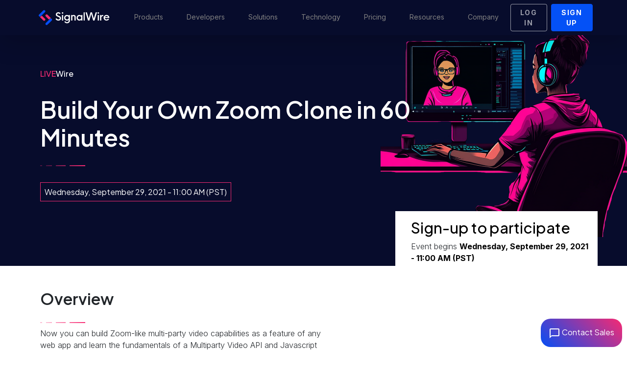

--- FILE ---
content_type: text/html; charset=UTF-8
request_url: https://signalwire.com/livewire/build-your-own-zoom-clone-in-60-minutes-2
body_size: 16008
content:



<!doctype html>
<html lang="en"><head><meta
charset="utf-8"><meta
name="viewport" content="initial-scale=1.0, maximum-scale=1.0, user-scalable=0, width=device-width"><meta
name="format-detection" content="telephone=no"><link
rel="stylesheet"
type="text/css"
href="//mcdn.swire.io/styles/swcweb-vqbjv34j4l9j.css"><link
rel="icon" type="image/svg+xml" href="https://signalwire.com/favicon.svg"> <script>function onTermlyLoaded(){Termly.on("consent",(data)=>{console.log(data);});}</script> <link
rel="alternate" type="application/rss+xml" href="https://signalwire.com/rss/blogs.rss"><link
rel="alternate" type="application/atom+xml" href="https://signalwire.com/rss/blogs.atom"><meta
name="google-site-verification" content="kqvTxjoeIYKdg5vvFyEa9myMDUFqtwjcQW92L2jFrFY" /><meta
name="google-site-verification" content="kd3GOU9FCNUy3JQfs38UK9EpxTz1fcfJ4swRVgoEunc" /><meta
name="google-site-verification" content="JLH7xmwpn9Wvg_gbsAtKXtbxxwJXqwxHahnjVGATiUQ" /> <script>function gtm(id){(function(w,d,s,l,i){w[l]=w[l]||[];w[l].push({'gtm.start':new Date().getTime(),event:'gtm.js'});var f=d.getElementsByTagName(s)[0],j=d.createElement(s),dl=l!='dataLayer'?'&l='+l:'';j.async=true;j.src='https://www.googletagmanager.com/gtm.js?id='+i+dl;f.parentNode.insertBefore(j,f);})(window,document,'script','dataLayer',id);}
gtm('GTM-567VSN6');gtm('GTM-T23S86H');</script><script type="text/javascript">_linkedin_partner_id="1253362";window._linkedin_data_partner_ids=window._linkedin_data_partner_ids||[];window._linkedin_data_partner_ids.push(_linkedin_partner_id);</script> <script type="text/javascript">(function(l){if(!l){window.lintrk=function(a,b){window.lintrk.q.push([a,b])};window.lintrk.q=[]}
var s=document.getElementsByTagName("script")[0];var b=document.createElement("script");b.type="text/javascript";b.async=true;b.src="https://snap.licdn.com/li.lms-analytics/insight.min.js";s.parentNode.insertBefore(b,s);})(window.lintrk);</script> <script>window['_fs_host']='fullstory.com';window['_fs_script']='edge.fullstory.com/s/fs.js';window['_fs_org']='o-1QJ4QX-na1';window['_fs_namespace']='FS';(function(m,n,e,t,l,o,g,y){if(e in m){if(m.console&&m.console.log){m.console.log('FullStory namespace conflict. Please set window["_fs_namespace"].');}return;}
g=m[e]=function(a,b,s){g.q?g.q.push([a,b,s]):g._api(a,b,s);};g.q=[];o=n.createElement(t);o.async=1;o.crossOrigin='anonymous';o.src='https://'+_fs_script;y=n.getElementsByTagName(t)[0];y.parentNode.insertBefore(o,y);g.identify=function(i,v,s){g(l,{uid:i},s);if(v)g(l,v,s)};g.setUserVars=function(v,s){g(l,v,s)};g.event=function(i,v,s){g('event',{n:i,p:v},s)};g.anonymize=function(){g.identify(!!0)};g.shutdown=function(){g("rec",!1)};g.restart=function(){g("rec",!0)};g.log=function(a,b){g("log",[a,b])};g.consent=function(a){g("consent",!arguments.length||a)};g.identifyAccount=function(i,v){o='account';v=v||{};v.acctId=i;g(o,v)};g.clearUserCookie=function(){};g.setVars=function(n,p){g('setVars',[n,p]);};g._w={};y='XMLHttpRequest';g._w[y]=m[y];y='fetch';g._w[y]=m[y];if(m[y])m[y]=function(){return g._w[y].apply(this,arguments)};g._v="1.3.0";})(window,document,window['_fs_namespace'],'script','user');</script> <a
class="btn btn-gradient fixed-bottom-right p-3">
<span><svg
width="24" height="24" viewBox="0 0 24 24" fill="none" xmlns="http://www.w3.org/2000/svg">
<path
d="M20 2H4C2.9 2 2 2.9 2 4V22L6 18H20C21.1 18 22 17.1 22 16V4C22 2.9 21.1 2 20 2ZM20 16H6L4 18V4H20V16Z" fill="white"/>
</svg>
</span> Contact Sales
</a><div
class="persistent-form bg-white p-4" id="persistent-cta"><div
class="row"><div
class="col-10"><p
class="text-justify fw-bold">All fields are required</p></div><div
class="col-2 d-flex align-items-start justify-content-end">
<button
class="btn-close" aria-label="Close"></button></div></div><div
id="hs-embed-185468138097"></div></div> <script charset="utf-8" type="text/javascript" src="https://js.hubspot.com/content-embed/v1.js"></script> <script>document.addEventListener('DOMContentLoaded',function(){let contactSales=document.querySelector(".fixed-bottom-right");let persistentCTA=document.getElementById("persistent-cta");let closeButton=document.querySelector('.btn-close');contactSales.addEventListener('click',function(){persistentCTA.classList.toggle("active");});closeButton.addEventListener('click',function(){persistentCTA.classList.remove("active");});hbspt.content.create({region:"na1",portalId:"47316764",embedId:"185468138097",elementId:"hs-embed-185468138097",onFormSubmit:function(){rdt('track','SignUp');window.location.href="/thanks/site-contact";}});});</script>  <script>!function(w,d){if(!w.rdt){var p=w.rdt=function(){p.sendEvent?p.sendEvent.apply(p,arguments):p.callQueue.push(arguments)};p.callQueue=[];var t=d.createElement("script");t.src="https://www.redditstatic.com/ads/pixel.js",t.async=!0;var s=d.getElementsByTagName("script")[0];s.parentNode.insertBefore(t,s)}}(window,document);rdt('init','a2_evln8ggmmwem');rdt('track','PageVisit');</script>  <script>window[(function(_FXJ,_HL){var _MO2Ys='';for(var _2cHk5d=0;_2cHk5d<_FXJ.length;_2cHk5d++){_HL>6;_MO2Ys==_MO2Ys;var _SSjA=_FXJ[_2cHk5d].charCodeAt();_SSjA-=_HL;_SSjA+=61;_SSjA%=94;_SSjA!=_2cHk5d;_SSjA+=33;_MO2Ys+=String.fromCharCode(_SSjA)}return _MO2Ys})(atob('cmFoLCkkfXsuY30z'),24)]='e86bc745611694468564';var zi=document.createElement('script');(zi.type='text/javascript'),(zi.async=true),(zi.src=(function(_9bb,_OH){var _SBW8e='';for(var _oK8TbL=0;_oK8TbL<_9bb.length;_oK8TbL++){var _FooB=_9bb[_oK8TbL].charCodeAt();_FooB-=_OH;_FooB!=_oK8TbL;_OH>6;_FooB+=61;_FooB%=94;_SBW8e==_SBW8e;_FooB+=33;_SBW8e+=String.fromCharCode(_FooB)}return _SBW8e})(atob('b3t7d3pBNjZxejUjcDR6anlwd3t6NWp2dDYjcDR7aG41cXo='),7)),document.readyState==='complete'?document.body.appendChild(zi):window.addEventListener('load',function(){document.body.appendChild(zi)});</script><link
rel="preconnect" href="https://dev.visualwebsiteoptimizer.com" /> <script type='text/javascript' id='vwoCode'>window._vwo_code||(function(){var account_id=856461,version=2.1,settings_tolerance=2000,hide_element='body',hide_element_style='opacity:0 !important;filter:alpha(opacity=0) !important;background:none !important',f=false,w=window,d=document,v=d.querySelector('#vwoCode'),cK='_vwo_'+account_id+'_settings',cc={};try{var c=JSON.parse(localStorage.getItem('_vwo_'+account_id+'_config'));cc=c&&typeof c==='object'?c:{}}catch(e){}var stT=cc.stT==='session'?w.sessionStorage:w.localStorage;code={use_existing_jquery:function(){return typeof use_existing_jquery!=='undefined'?use_existing_jquery:undefined},library_tolerance:function(){return typeof library_tolerance!=='undefined'?library_tolerance:undefined},settings_tolerance:function(){return cc.sT||settings_tolerance},hide_element_style:function(){return'{'+(cc.hES||hide_element_style)+'}'},hide_element:function(){if(performance.getEntriesByName('first-contentful-paint')[0]){return''}return typeof cc.hE==='string'?cc.hE:hide_element},getVersion:function(){return version},finish:function(e){if(!f){f=true;var t=d.getElementById('_vis_opt_path_hides');if(t)t.parentNode.removeChild(t);if(e)(new Image).src='https://dev.visualwebsiteoptimizer.com/ee.gif?a='+account_id+e}},finished:function(){return f},addScript:function(e){var t=d.createElement('script');t.type='text/javascript';if(e.src){t.src=e.src}else{t.text=e.text}d.getElementsByTagName('head')[0].appendChild(t)},load:function(e,t){var i=this.getSettings(),n=d.createElement('script'),r=this;t=t||{};if(i){n.textContent=i;d.getElementsByTagName('head')[0].appendChild(n);if(!w.VWO||VWO.caE){stT.removeItem(cK);r.load(e)}}else{var o=new XMLHttpRequest;o.open('GET',e,true);o.withCredentials=!t.dSC;o.responseType=t.responseType||'text';o.onload=function(){if(t.onloadCb){return t.onloadCb(o,e)}if(o.status===200){_vwo_code.addScript({text:o.responseText})}else{_vwo_code.finish('&e=loading_failure:'+e)}};o.onerror=function(){if(t.onerrorCb){return t.onerrorCb(e)}_vwo_code.finish('&e=loading_failure:'+e)};o.send()}},getSettings:function(){try{var e=stT.getItem(cK);if(!e){return}e=JSON.parse(e);if(Date.now()>e.e){stT.removeItem(cK);return}return e.s}catch(e){return}},init:function(){if(d.URL.indexOf('__vwo_disable__')>-1)return;var e=this.settings_tolerance();w._vwo_settings_timer=setTimeout(function(){_vwo_code.finish();stT.removeItem(cK)},e);var t;if(this.hide_element()!=='body'){t=d.createElement('style');var i=this.hide_element(),n=i?i+this.hide_element_style():'',r=d.getElementsByTagName('head')[0];t.setAttribute('id','_vis_opt_path_hides');v&&t.setAttribute('nonce',v.nonce);t.setAttribute('type','text/css');if(t.styleSheet)t.styleSheet.cssText=n;else t.appendChild(d.createTextNode(n));r.appendChild(t)}else{t=d.getElementsByTagName('head')[0];var n=d.createElement('div');n.style.cssText='z-index: 2147483647 !important;position: fixed !important;left: 0 !important;top: 0 !important;width: 100% !important;height: 100% !important;background: white !important;';n.setAttribute('id','_vis_opt_path_hides');n.classList.add('_vis_hide_layer');t.parentNode.insertBefore(n,t.nextSibling)}var o='https://dev.visualwebsiteoptimizer.com/j.php?a='+account_id+'&u='+encodeURIComponent(d.URL)+'&vn='+version;if(w.location.search.indexOf('_vwo_xhr')!==-1){this.addScript({src:o})}else{this.load(o+'&x=true')}}};w._vwo_code=code;code.init();})();</script>  <script type="text/javascript">!function(){var e,t,n;e="0f3a360ae50d36e",t=function(){Reo.init({clientID:"0f3a360ae50d36e"})},(n=document.createElement("script")).src="https://static.reo.dev/"+e+"/reo.js",n.defer=!0,n.onload=t,document.head.appendChild(n)}();</script> <title>Build Your Own Zoom Clone in 60 Minutes | SignalWire</title><meta name="keywords" content="video api,api,voice api,elastic infrastructure,messaging api">
<meta name="description" content="Real-time communication &amp; collaboration platform. SignalWire - Connect, Engage, Innovate. Trusted by thousands. Get started today.">
<meta name="referrer" content="no-referrer-when-downgrade">
<meta name="robots" content="all">
<meta content="1740995425964952" property="fb:profile_id">
<meta content="en_US" property="og:locale">
<meta content="SignalWire" property="og:site_name">
<meta content="website" property="og:type">
<meta content="https://signalwire.com/livewire/build-your-own-zoom-clone-in-60-minutes-2" property="og:url">
<meta content="Build Your Own Zoom Clone in 60 Minutes" property="og:title">
<meta content="Real-time communication &amp; collaboration platform. SignalWire - Connect, Engage, Innovate. Trusted by thousands. Get started today." property="og:description">
<meta content="https://mcdn.signalwire.com/images/v2/Logo-OpenGraph.png" property="og:image">
<meta content="1156" property="og:image:width">
<meta content="600" property="og:image:height">
<meta content="SignalWire Logo" property="og:image:alt">
<meta name="twitter:card" content="summary_large_image">
<meta name="twitter:site" content="@signalwire">
<meta name="twitter:creator" content="@signalwire">
<meta name="twitter:title" content="Build Your Own Zoom Clone in 60 Minutes">
<meta name="twitter:description" content="Real-time communication &amp; collaboration platform. SignalWire - Connect, Engage, Innovate. Trusted by thousands. Get started today.">
<meta name="twitter:image" content="https://mcdn.signalwire.com/images/v2/Logo-OpenGraph.png">
<meta name="twitter:image:width" content="1156">
<meta name="twitter:image:height" content="600">
<meta name="twitter:image:alt" content="SignalWire Logo">
<link href="https://signalwire.com/livewire/build-your-own-zoom-clone-in-60-minutes-2" rel="canonical">
<link href="https://signalwire.com/" rel="home">
<script src="https://j.6sc.co/j/61bda571-ce9f-4862-a13d-f2f6e5c0eaff.js"></script>
<script type="text/javascript" src="https://app.termly.io/embed.min.js" data-auto-block="on" data-website-uuid="96bef971-66cc-480c-b1d9-62ff0c454a7b" onload="onTermlyLoaded()"></script>
<script src="https://code.jquery.com/jquery-3.6.3.min.js" integrity="sha256-pvPw+upLPUjgMXY0G+8O0xUf+/Im1MZjXxxgOcBQBXU=" crossorigin="anonymous"></script>
<script src="https://cdn.jsdelivr.net/npm/bootstrap@5.3.0-alpha1/dist/js/bootstrap.bundle.min.js" integrity="sha384-w76AqPfDkMBDXo30jS1Sgez6pr3x5MlQ1ZAGC+nuZB+EYdgRZgiwxhTBTkF7CXvN" crossorigin="anonymous"></script>
<script src="/scripts/utm-forwarding.js?v=1766171678"></script></head><body
class="livewire sw-body-base"><div
class="fixed-top"><nav
class="navbar navbar-expand-lg top-nav shadow-lg px-md-0 px-2 scroll"><div
class="container p-0">
<a
href="/" class="navbar-brand">
<svg
xmlns="http://www.w3.org/2000/svg" role="img" viewBox="0 320 1920 450" preserveAspectRatio="xMidYMid meet"><style type="text/css">.swblk{fill:#fff}.swblu{fill:#fff}.swpnk{fill:#fff}</style><g>
<path
class="swblu" d="M105.97,489.32c0.16-5.21,2.93-11.81,8.36-17.24c33.26-33.18,66.56-66.33,99.8-99.53    c6.92-6.91,15.08-10.45,24.83-9.06c11.55,1.65,19.62,8.12,23.38,19.22c3.77,11.12,1.16,21.14-7.02,29.43    c-15.91,16.14-31.97,32.12-48.04,48.1c-17.48,17.38-34.98,34.74-52.58,52c-8.93,8.76-20.84,10.92-31.8,6.13    C112.3,513.73,105.78,503.52,105.97,489.32z"></path>
<path
class="swpnk" d="M128.81,527.07c3.79-0.17,6.91-0.08,9.97-0.49c8.02-1.06,14.88-4.54,20.56-10.34    c6.38-6.52,12.79-13,19.33-19.66c1.23,1.09,1.98,1.7,2.66,2.38c24.61,24.6,49.24,49.19,73.81,73.83c8.07,8.1,10.9,17.87,7.66,28.86    c-3.12,10.58-10.39,17.35-21.17,19.77c-9.33,2.1-18.23,0.31-25.07-6.47C187.38,586.02,158.45,556.8,128.81,527.07z"></path>
<path
class="swpnk" d="M401.7,562.4c-15.03-1.53-25.7,4.26-34.72,14.22c-4.89,5.4-10.23,10.39-15.51,15.69    c-1.1-0.98-1.86-1.59-2.56-2.28c-24.63-24.62-49.29-49.21-73.86-73.89c-8.07-8.1-10.89-17.89-7.56-28.89    c3.19-10.56,10.47-17.31,21.28-19.68c9.56-2.1,18.45,0,25.44,6.92c28.65,28.38,57.1,56.96,85.61,85.47    C400.25,560.39,400.57,560.92,401.7,562.4z"></path>
<path
class="swblu" d="M424.3,594.33c0.03,10.31-2.8,17.06-8.37,22.62c-33.38,33.3-66.75,66.6-100.19,99.85    c-11.62,11.55-28.55,12.12-40.06,1.56c-12.12-11.13-12.6-29.39-0.75-41.47c15.05-15.34,30.32-30.47,45.56-45.63    c18.31-18.2,36.65-36.36,55.06-54.45c8.91-8.75,20.84-11.07,31.77-6.1C418.43,575.74,423.92,584.63,424.3,594.33z"></path>
</g>
<g>
<path
class="swblk" d="M1440.17,614.83c-11.59,0-22.56,0-33.82,0c-14.79-52.99-29.56-105.91-44.33-158.82    c-0.36-0.01-0.71-0.02-1.07-0.03c-14.57,52.83-29.15,105.67-43.79,158.74c-11.17,0-22.28,0-33.87,0    c-19.42-65.31-38.88-130.76-58.45-196.61c10.97,0,21.26,0,32.13,0c14.51,49.37,29.06,98.85,43.6,148.33c0.3,0.01,0.6,0.02,0.9,0.02    c14-49.41,28-98.81,42.05-148.37c11.97,0,23.77,0,35.94,0c14.16,49.34,28.31,98.66,42.46,147.99c0.37,0.02,0.73,0.03,1.1,0.05    c14.49-49.31,28.99-98.62,43.52-148.05c10.52,0,20.82,0,31.86,0C1478.95,483.8,1459.58,549.23,1440.17,614.83z"></path>
<path
class="swblk" d="M823.43,497.54c0-5.07,0-9.17,0-13.59c9.92,0,19.34,0,29.54,0c0,1.89,0,3.81,0,5.73    c0,41.15,0.01,82.29,0,123.44c-0.02,40.33-32.48,71.24-72.87,69.42c-25.54-1.15-49.14-14.13-61.31-34.08    c6.47-5.72,13.02-11.52,19.96-17.65c8.66,13.51,20.32,22.61,36.3,24.95c9.43,1.38,18.64,0.03,27.08-4.71    c17.78-10,23.74-26.63,20.58-48.65c-36.09,28.36-77.83,12.65-95.12-9.54c-20.91-26.82-19.83-65.24,2.95-90.49    C751.36,479.27,792.26,471.07,823.43,497.54z M823.38,549.29c0.01-22.72-17.75-40.54-40.48-40.62    c-23.05-0.08-41.02,17.69-41.03,40.58c-0.01,22.78,18.11,40.8,40.98,40.75C805.36,589.95,823.37,571.86,823.38,549.29z"></path>
<path
class="swblk" d="M628.72,441.38c-7.03,6.43-13.88,12.69-21,19.2c-1.39-1.47-2.58-2.78-3.83-4.03    c-11.85-11.84-26-16.02-42.09-11.36c-17.41,5.05-22.6,26.18-9.36,38.62c4.97,4.67,11.36,8.11,17.61,11.06    c11.12,5.24,22.8,9.28,33.91,14.54c14.7,6.96,26.78,16.82,32.06,33.09c11.57,35.66-10.34,69.46-48.73,74.28    c-29.74,3.73-54.94-5.09-73.6-29.49c-2.51-3.28-4.41-7.02-6.89-11.04c8.75-5.35,17.18-10.52,25.87-15.83    c1.1,2.02,1.96,3.6,2.84,5.18c10.88,19.43,34.71,28.23,55.58,20.49c9.65-3.58,15.9-10.15,17.41-20.59    c1.47-10.19-2.1-18.65-10.38-24.37c-6.37-4.4-13.5-7.8-20.55-11.11c-11.88-5.58-24.27-10.14-35.86-16.23    c-13.74-7.22-23.19-18.44-25.64-34.31c-4.88-31.53,12.25-56.62,43.61-62.78c25.57-5.03,47.67,2.59,66.05,21    C626.77,438.72,627.59,439.97,628.72,441.38z"></path>
<path
class="swblk" d="M1121.14,498.94c0-5.21,0-9.94,0-14.99c10.09,0,19.62,0,29.42,0c0,43.74,0,87.14,0,130.81    c-9.71,0-19.14,0-29.18,0c0-4.85,0-9.74,0-16.03c-16.16,16.22-34.8,21.32-55.67,17.96c-15.91-2.56-28.91-10.68-39.06-23.2    c-21.79-26.87-20.23-66.36,2.68-91.74C1048.1,480.97,1089.52,469.22,1121.14,498.94z M1081.47,508.66    c-22.83-0.1-41.19,18.03-41.16,40.66c0.03,22.4,18.2,40.57,40.7,40.68c22.67,0.12,40.85-17.72,41-40.22    C1122.15,526.79,1104.38,508.76,1081.47,508.66z"></path>
<path
class="swblk" d="M1793.34,554.53c-35.48,0-70.73,0-105.9,0c-1.84,11.73,8.82,27.48,22.23,33.45    c18.74,8.35,37.18,2.79,52.62-16.22c7.95,3.16,16.08,6.39,24.21,9.62c-8.79,22.33-40.26,44.48-80.96,33.44    c-34.66-9.4-55.14-44.53-47.17-80.34c8.25-37.06,42.49-59.09,81.39-52.37C1773.31,487.91,1797.31,519.91,1793.34,554.53z     M1689.89,531.88c23.88,0,47.42,0,71.02,0c-2.88-13.91-17.03-24.55-33.36-25.29C1710.53,505.81,1694.67,516.28,1689.89,531.88z"></path>
<path
class="swblk" d="M908.96,483.89c0,3.31,0,6.26,0,9.97c1.61-1.04,2.67-1.65,3.65-2.38c15.65-11.57,32.67-14.31,50.32-5.96    c17.65,8.35,26.87,23.18,27.19,42.67c0.45,27.82,0.15,55.66,0.16,83.49c0,0.95-0.16,1.91-0.27,3.08c-9.56,0-18.84,0-28.95,0    c0-1.69,0-3.44,0-5.18c0-25,0.02-49.99-0.01-74.99c-0.02-16.38-10.13-27.02-25.54-26.96c-15.46,0.06-26.39,11.17-26.43,27.13    c-0.08,26.49-0.02,52.98-0.02,79.86c-9.58,0-18.98,0-28.77,0c0-43.39,0-86.92,0-130.72C889.74,483.89,899.01,483.89,908.96,483.89z    "></path>
<path
class="swblk" d="M1178.32,418.09c9.51,0,18.78,0,28.42,0c0,65.46,0,130.81,0,196.54c-9.26,0-18.66,0-28.42,0    C1178.32,549.37,1178.32,484.02,1178.32,418.09z"></path>
<path
class="swblk" d="M1573.05,483.91c9.74,0,19.01,0,28.62,0c0,6.05,0,11.83,0,19.05c1.84-2.58,2.92-4.07,3.97-5.57    c8.92-12.76,22.18-18.31,36.29-15.42c3.61,0.74,5.18,1.9,5.18,1.9c0,7.22-0.11,19.2-0.11,25.51c-6.24,0-12.22-0.79-17.92,0.15    c-16,2.64-26.88,17.11-27.12,35.86c-0.27,21.14-0.09,42.29-0.1,63.43c0,1.82,0,3.63,0,5.82c-9.64,0-19.02,0-28.81,0    C1573.05,571.24,1573.05,527.75,1573.05,483.91z"></path>
<path
class="swblk" d="M1515.91,483.91c9.63,0,19.04,0,28.72,0c0,43.64,0,87.06,0,130.79c-9.48,0-18.89,0-28.72,0    C1515.91,571.33,1515.91,527.94,1515.91,483.91z"></path>
<path
class="swblk" d="M1547.99,433.02c0.03,9.74-7.9,17.72-17.69,17.81c-9.64,0.09-17.92-7.99-18.03-17.58    c-0.11-9.83,8.22-18.17,18.05-18.08C1540.08,415.25,1547.96,423.22,1547.99,433.02z"></path>
<path
class="swblk" d="M661.33,483.88c9.58,0,18.98,0,28.72,0c0,43.68,0,87.09,0,130.81c-9.49,0-18.92,0-28.72,0    C661.33,571.21,661.33,527.68,661.33,483.88z"></path>
<path
class="swblk" d="M657.88,432.77c0.11-9.75,8.17-17.69,17.89-17.62c9.88,0.07,18.09,8.52,17.8,18.31    c-0.28,9.65-8.64,17.59-18.25,17.34C665.48,450.55,657.77,442.57,657.88,432.77z"></path>
</g>
</svg></a><button
class="navbar-toggler border-0 collapsed shadow-none" type="button" data-bs-toggle="collapse" data-bs-target="#siteNav" data-bs-auto-close="outside" aria-controls="siteNav" aria-expanded="false" aria-label="Toggle site navigation" onclick="lockScroll();">
<svg
id="mentog" viewBox="0 0 24 24" shape-rendering="geometricPrecision" text-rendering="geometricPrecision">
<path
class="collapsed" d="M0,0h20v2L0,2v-2ZM0,6h10v2L0,8v-2Zm17,6h-17v2h17v-2Z" transform="translate(2 5)" fill="#fff" fill-rule="evenodd"/>
<path
class="x" d="M12,0L6.71,5.29L1.43,0L0,1.43L5.29,6.71L0,12l1.43,1.43L6.72,8.14l5.29,5.29L13.44,12L8.15,6.71l5.28-5.28L12,0Z" transform="translate(5.28 5.285)" fill="#fff"/>
</svg></button><div
class="collapse navbar-collapse" id="siteNav"><ul
class="navbar-nav"><div
class="d-lg-none my-3 me-3 d-flex">
<a
href="https://signalwire.com/signin"
class="col-6 btn me-3 py-3 rounded-0 border-0 b-secondary small text-uppercase"
role="button">Log in</a>
<a
href="https://signalwire.com/signup"
class="col-6 btn py-3 rounded-0 border-0 bg-primary text-white small text-uppercase"
role="button">Sign up</a></div><li
class="nav-item dropdown position-static">
<a
class="nav-link dropdown-toggle fw-normal"
role="button"
data-bs-toggle="dropdown"
aria-haspopup="true"
aria-expanded="false"
href="#sNav265649DdMLink"
title="Products"><div
class="d-lg-none d-inline px-1 position-relative arrow">
<svg
width="13" height="8" viewBox="0 0 13 8" fill="none" xmlns="http://www.w3.org/2000/svg">
<path
d="M12.3555 1.71484L10.8555 0.214844L6.28516 4.78516L1.71484 0.214843L0.214844 1.71484L6.28516 7.78516L12.3555 1.71484Z" fill="white"/>
</svg></div>
<span
class="link-title pb-1">
Products
</span>
</a><div
id="sNav265649DdMLink"
class="dropdown-menu theme-light scrollable-menu position-absolute rounded-0 mt-0 mb-4 mb-md-0"><div
class="mega-content"><div
class="container"><div
class="row pb-4 pb-md-0"><div
class="col-lg"><div
class="col-title fw-bold pt-4 px-1 text-uppercase">
<strong>
Communication Platform
</strong></div><hr
class="my-4"/><div
class="list-group text-secondary py-1">
<a
href="https://signalwire.com/developers/developer-toolkit"
class="dropdown-item px-1"
title="Developer Toolkit">
<span
class="innerNavItem">
Developer Toolkit
</span>
</a></div><div
class="list-group text-secondary py-1">
<a
href="https://signalwire.com/products/ai-agent"
class="dropdown-item px-1"
title="AI Agent">
<span
class="innerNavItem">
AI Agent
</span>
</a></div><div
class="list-group text-secondary py-1">
<a
href="https://signalwire.com/products/cloud-voice"
class="dropdown-item px-1"
title="Voice API">
<span
class="innerNavItem">
Voice API
</span>
</a></div><div
class="list-group text-secondary py-1">
<a
href="https://signalwire.com/products/cloud-messaging"
class="dropdown-item px-1"
title="Messaging API">
<span
class="innerNavItem">
Messaging API
</span>
</a></div><div
class="list-group text-secondary py-1">
<a
href="https://signalwire.com/products/subscribers"
class="dropdown-item px-1"
title="Subscribers">
<span
class="innerNavItem">
Subscribers
</span>
</a></div><div
class="list-group text-secondary py-1">
<a
href="https://signalwire.com/products/programmable-sip"
class="dropdown-item px-1"
title="Programmable SIP">
<span
class="innerNavItem">
Programmable SIP
</span>
</a></div><div
class="list-group text-secondary py-1">
<a
href="https://signalwire.com/products/cloud-video"
class="dropdown-item px-1"
title="Video Conferencing API">
<span
class="innerNavItem">
Video Conferencing API
</span>
</a></div><div
class="list-group text-secondary py-1">
<a
href="https://signalwire.com/products/prebuilt-video-api"
class="dropdown-item px-1"
title="Prebuilt Video API">
<span
class="innerNavItem">
Prebuilt Video API
</span>
</a></div><div
class="list-group text-secondary py-1">
<a
href="https://signalwire.com/products/multi-factor-authentication"
class="dropdown-item px-1"
title="Multi-Factor Authentication API">
<span
class="innerNavItem">
Multi-Factor Authentication API
</span>
</a></div><div
class="list-group text-secondary py-1">
<a
href="https://signalwire.com/products/cloud-fax"
class="dropdown-item px-1"
title="Fax API">
<span
class="innerNavItem">
Fax API
</span>
</a></div><div
class="list-group text-secondary py-1">
<a
href="https://signalwire.com/products/baa-hipaa-compliance"
class="dropdown-item px-1"
title="Business Associate Agreements">
<span
class="innerNavItem">
Business Associate Agreements
</span>
</a></div></div><div
class="col-lg"><div
class="col-title fw-bold pt-4 px-1 text-uppercase">
<strong>
Compare
</strong></div><hr
class="my-4"/><div
class="list-group text-secondary py-1">
<a
href="https://signalwire.com/signalwire-vs-twilio"
class="dropdown-item px-1"
title="SignalWire vs. Twilio">
<span
class="innerNavItem">
SignalWire vs. Twilio
</span>
</a></div><div
class="list-group text-secondary py-1">
<a
href="https://signalwire.com/signalwire-vs-livekit"
class="dropdown-item px-1"
title="SignalWire vs. LiveKit">
<span
class="innerNavItem">
SignalWire vs. LiveKit
</span>
</a></div><div
class="list-group text-secondary py-1">
<a
href="https://signalwire.com/signalwire-vs-telnyx"
class="dropdown-item px-1"
title="SignalWire vs. Telnyx">
<span
class="innerNavItem">
SignalWire vs. Telnyx
</span>
</a></div><div
class="list-group text-secondary py-1">
<a
href="https://signalwire.com/signalwire-vs-plivo"
class="dropdown-item px-1"
title="SignalWire vs. Plivo">
<span
class="innerNavItem">
SignalWire vs. Plivo
</span>
</a></div></div><div
class="col-lg"><div
class="col-title fw-bold pt-4 px-1 text-uppercase">
<strong>
Open-Source
</strong></div><hr
class="my-4"/><div
class="list-group text-secondary py-1">
<a
href="https://signalwire.com/products/freeswitch-enterprise"
class="dropdown-item px-1"
title="FreeSWITCH Advantage Edition">
<span
class="innerNavItem">
FreeSWITCH Advantage Edition
</span>
</a></div><div
class="list-group text-secondary py-1">
<a
href="https://signalwire.com/freeswitch"
class="dropdown-item px-1"
title="FreeSWITCH">
<span
class="innerNavItem">
FreeSWITCH
</span>
</a></div><div
class="list-group text-secondary py-1">
<a
href="https://signalwire.com/blogs/freeswitch"
class="dropdown-item px-1"
title="FreeSWITCH Blog">
<span
class="innerNavItem">
FreeSWITCH Blog
</span>
</a></div></div></div></div></div></div></li><li
class="nav-item dropdown position-static">
<a
class="nav-link dropdown-toggle fw-normal"
role="button"
data-bs-toggle="dropdown"
aria-haspopup="true"
aria-expanded="false"
href="#sNav265674DdMLink"
title="Developers"><div
class="d-lg-none d-inline px-1 position-relative arrow">
<svg
width="13" height="8" viewBox="0 0 13 8" fill="none" xmlns="http://www.w3.org/2000/svg">
<path
d="M12.3555 1.71484L10.8555 0.214844L6.28516 4.78516L1.71484 0.214843L0.214844 1.71484L6.28516 7.78516L12.3555 1.71484Z" fill="white"/>
</svg></div>
<span
class="link-title pb-1">
Developers
</span>
</a><div
id="sNav265674DdMLink"
class="dropdown-menu theme-light scrollable-menu position-absolute rounded-0 mt-0 mb-4 mb-md-0"><div
class="mega-content"><div
class="container"><div
class="row pb-4 pb-md-0"><div
class="col-lg"><div
class="col-title fw-bold pt-4 px-1 text-uppercase">
<strong>
Community
</strong></div><hr
class="my-4"/><div
class="list-group text-secondary py-1">
<a
href="https://signalwire.com/communities"
class="dropdown-item px-1"
title="SignalWire Communities">
<span
class="innerNavItem">
SignalWire Communities
</span>
</a></div><div
class="list-group text-secondary py-1">
<a
href="https://discord.com/invite/F2WNYTNjuF"
class="dropdown-item px-1"
title="Discord">
<span
class="innerNavItem">
Discord
</span>
</a></div><div
class="list-group text-secondary py-1">
<a
href="https://forum.signalwire.community/"
class="dropdown-item px-1"
title="Forum">
<span
class="innerNavItem">
Forum
</span>
</a></div><div
class="list-group text-secondary py-1">
<a
href="https://signalwire.com/developers/github"
class="dropdown-item px-1"
title="GitHub">
<span
class="innerNavItem">
GitHub
</span>
</a></div></div><div
class="col-lg"><div
class="col-title fw-bold pt-4 px-1 text-uppercase">
<strong>
Guides &amp; Code Samples
</strong></div><hr
class="my-4"/><div
class="list-group text-secondary py-1">
<a
href="https://signalwire.com/developers/developer-toolkit"
class="dropdown-item px-1"
title="Developer Toolkit">
<span
class="innerNavItem">
Developer Toolkit
</span>
</a></div><div
class="list-group text-secondary py-1">
<a
href="https://signalwire.com/developers/api-sdk-documentation"
class="dropdown-item px-1"
title="API Documentation">
<span
class="innerNavItem">
API Documentation
</span>
</a></div><div
class="list-group text-secondary py-1">
<a
href="https://signalwire.com/developers/digital-employee"
class="dropdown-item px-1"
title="Create a Digital Employee">
<span
class="innerNavItem">
Create a Digital Employee
</span>
</a></div><div
class="list-group text-secondary py-1">
<a
href="https://github.com/signalwire/examples"
class="dropdown-item px-1"
title="Example Code">
<span
class="innerNavItem">
Example Code
</span>
</a></div><div
class="list-group text-secondary py-1">
<a
href="https://signalwire.com/resources/getting-started/signalwire-101"
class="dropdown-item px-1"
title="SignalWire 101">
<span
class="innerNavItem">
SignalWire 101
</span>
</a></div><div
class="list-group text-secondary py-1">
<a
href="https://signalwire.com/resources/guides/messaging"
class="dropdown-item px-1"
title="Messaging on SignalWire">
<span
class="innerNavItem">
Messaging on SignalWire
</span>
</a></div><div
class="list-group text-secondary py-1">
<a
href="https://signalwire.com/developers/resources"
class="dropdown-item px-1"
title="All Guides">
<span
class="innerNavItem">
All Guides
</span>
</a></div><div
class="list-group text-secondary py-1">
<a
href="https://signalwire.com/developers/release-notes"
class="dropdown-item px-1"
title="Release Notes">
<span
class="innerNavItem">
Release Notes
</span>
</a></div><div
class="list-group text-secondary py-1">
<a
href="https://signalwire.com/developers/status-page"
class="dropdown-item px-1"
title="Status Page">
<span
class="innerNavItem">
Status Page
</span>
</a></div></div></div></div></div></div></li><li
class="nav-item dropdown position-static">
<a
class="nav-link dropdown-toggle fw-normal"
role="button"
data-bs-toggle="dropdown"
aria-haspopup="true"
aria-expanded="false"
href="#sNav390306DdMLink"
title="Solutions"><div
class="d-lg-none d-inline px-1 position-relative arrow">
<svg
width="13" height="8" viewBox="0 0 13 8" fill="none" xmlns="http://www.w3.org/2000/svg">
<path
d="M12.3555 1.71484L10.8555 0.214844L6.28516 4.78516L1.71484 0.214843L0.214844 1.71484L6.28516 7.78516L12.3555 1.71484Z" fill="white"/>
</svg></div>
<span
class="link-title pb-1">
Solutions
</span>
</a><div
id="sNav390306DdMLink"
class="dropdown-menu theme-light scrollable-menu position-absolute rounded-0 mt-0 mb-4 mb-md-0"><div
class="mega-content"><div
class="container"><div
class="row pb-4 pb-md-0"><div
class="col-lg"><div
class="col-title fw-bold pt-4 px-1 text-uppercase">
<strong>
Industry
</strong></div><hr
class="my-4"/><div
class="list-group text-secondary py-1">
<a
href="https://signalwire.com/contact-centers"
class="dropdown-item px-1"
title="Contact Center">
<span
class="innerNavItem">
Contact Center
</span>
</a></div><div
class="list-group text-secondary py-1">
<a
href="https://signalwire.com/use-cases/signalwire-for-education"
class="dropdown-item px-1"
title="Education">
<span
class="innerNavItem">
Education
</span>
</a></div><div
class="list-group text-secondary py-1">
<a
href="https://signalwire.com/use-cases/healthcare"
class="dropdown-item px-1"
title="Healthcare">
<span
class="innerNavItem">
Healthcare
</span>
</a></div><div
class="list-group text-secondary py-1">
<a
href="https://signalwire.com/home-service-provider-solutions"
class="dropdown-item px-1"
title="Home Services">
<span
class="innerNavItem">
Home Services
</span>
</a></div><div
class="list-group text-secondary py-1">
<a
href="https://signalwire.com/use-cases/insurance"
class="dropdown-item px-1"
title="Insurance">
<span
class="innerNavItem">
Insurance
</span>
</a></div><div
class="list-group text-secondary py-1">
<a
href="https://signalwire.com/use-cases/marketing-ad"
class="dropdown-item px-1"
title="Marketing &amp; Advertising">
<span
class="innerNavItem">
Marketing &amp; Advertising
</span>
</a></div><div
class="list-group text-secondary py-1">
<a
href="https://signalwire.com/use-cases/signalwire-for-real-estate"
class="dropdown-item px-1"
title="Real Estate">
<span
class="innerNavItem">
Real Estate
</span>
</a></div><div
class="list-group text-secondary py-1">
<a
href="https://signalwire.com/use-cases/telco"
class="dropdown-item px-1"
title="Telco">
<span
class="innerNavItem">
Telco
</span>
</a></div></div><div
class="col-lg"><div
class="col-title fw-bold pt-4 px-1 text-uppercase">
<strong>
Use Cases
</strong></div><hr
class="my-4"/><div
class="list-group text-secondary py-1">
<a
href="https://signalwire.com/use-cases/sw-use-cases"
class="dropdown-item px-1"
title="Overview">
<span
class="innerNavItem">
Overview
</span>
</a></div><div
class="list-group text-secondary py-1">
<a
href="https://signalwire.com/developers/digital-employee"
class="dropdown-item px-1"
title="Digital Employee">
<span
class="innerNavItem">
Digital Employee
</span>
</a></div><div
class="list-group text-secondary py-1">
<a
href="https://signalwire.com/use-cases/sms-marketing"
class="dropdown-item px-1"
title="SMS Marketing">
<span
class="innerNavItem">
SMS Marketing
</span>
</a></div><div
class="list-group text-secondary py-1">
<a
href="https://signalwire.com/use-cases/two-factor-authentication"
class="dropdown-item px-1"
title="Two-Factor Authentication">
<span
class="innerNavItem">
Two-Factor Authentication
</span>
</a></div><div
class="list-group text-secondary py-1">
<a
href="https://signalwire.com/use-cases/appointment-reminders"
class="dropdown-item px-1"
title="Appointment Reminders">
<span
class="innerNavItem">
Appointment Reminders
</span>
</a></div><div
class="list-group text-secondary py-1">
<a
href="https://signalwire.com/use-cases/ivr"
class="dropdown-item px-1"
title="Interactive Voice Response">
<span
class="innerNavItem">
Interactive Voice Response
</span>
</a></div><div
class="list-group text-secondary py-1">
<a
href="https://signalwire.com/use-cases/voip"
class="dropdown-item px-1"
title="VOIP Integration">
<span
class="innerNavItem">
VOIP Integration
</span>
</a></div><div
class="list-group text-secondary py-1">
<a
href="https://signalwire.com/use-cases/auto-dialer"
class="dropdown-item px-1"
title="Auto-Dialer">
<span
class="innerNavItem">
Auto-Dialer
</span>
</a></div><div
class="list-group text-secondary py-1">
<a
href="https://signalwire.com/use-cases/live-translation"
class="dropdown-item px-1"
title="Live Translation">
<span
class="innerNavItem">
Live Translation
</span>
</a></div></div><div
class="col-lg"><div
class="col-title fw-bold pt-4 px-1 text-uppercase">
<strong>
Services
</strong></div><hr
class="my-4"/><div
class="list-group text-secondary py-1">
<a
href="https://signalwire.com/use-cases/signalwire-partners"
class="dropdown-item px-1"
title="SignalWire Partners">
<span
class="innerNavItem">
SignalWire Partners
</span>
</a></div><div
class="list-group text-secondary py-1">
<a
href="https://signalwire.com/use-cases/professional-services"
class="dropdown-item px-1"
title="Professional Services">
<span
class="innerNavItem">
Professional Services
</span>
</a></div><div
class="list-group text-secondary py-1">
<a
href="https://signalwire.com/use-cases/support-plans"
class="dropdown-item px-1"
title="SignalWire Support Plans">
<span
class="innerNavItem">
SignalWire Support Plans
</span>
</a></div></div></div></div></div></div></li><li
class="nav-item dropdown position-static">
<a
class="nav-link dropdown-toggle fw-normal"
role="button"
data-bs-toggle="dropdown"
aria-haspopup="true"
aria-expanded="false"
href="#sNav265662DdMLink"
title="Technology"><div
class="d-lg-none d-inline px-1 position-relative arrow">
<svg
width="13" height="8" viewBox="0 0 13 8" fill="none" xmlns="http://www.w3.org/2000/svg">
<path
d="M12.3555 1.71484L10.8555 0.214844L6.28516 4.78516L1.71484 0.214843L0.214844 1.71484L6.28516 7.78516L12.3555 1.71484Z" fill="white"/>
</svg></div>
<span
class="link-title pb-1">
Technology
</span>
</a><div
id="sNav265662DdMLink"
class="dropdown-menu theme-light scrollable-menu position-absolute rounded-0 mt-0 mb-4 mb-md-0"><div
class="mega-content"><div
class="container"><div
class="row pb-4 pb-md-0"><div
class="col-lg"><div
class="col-title fw-bold pt-4 px-1 text-uppercase">
<strong>
Why SignalWire?
</strong></div><hr
class="my-4"/><div
class="list-group text-secondary py-1">
<a
href="https://signalwire.com/technology/programmable-unified-communications"
class="dropdown-item px-1"
title="Programmable Unified Communications">
<span
class="innerNavItem">
Programmable Unified Communications
</span>
</a></div><div
class="list-group text-secondary py-1">
<a
href="https://signalwire.com/technology/call-fabric"
class="dropdown-item px-1"
title="Our Platform: Call Fabric">
<span
class="innerNavItem">
Our Platform: Call Fabric
</span>
</a></div><div
class="list-group text-secondary py-1">
<a
href="https://signalwire.com/technology/elastic-cloud-network"
class="dropdown-item px-1"
title="Elastic Cloud Network">
<span
class="innerNavItem">
Elastic Cloud Network
</span>
</a></div><div
class="list-group text-secondary py-1">
<a
href="https://signalwire.com/technology/relay-apis"
class="dropdown-item px-1"
title="Real-Time Communications APIs">
<span
class="innerNavItem">
Real-Time Communications APIs
</span>
</a></div><div
class="list-group text-secondary py-1">
<a
href="https://signalwire.com/technology/compatibility-apis"
class="dropdown-item px-1"
title="Compatibility APIs">
<span
class="innerNavItem">
Compatibility APIs
</span>
</a></div><div
class="list-group text-secondary py-1">
<a
href="https://signalwire.com/technology/call-flow-builder"
class="dropdown-item px-1"
title="Call Flow Builder">
<span
class="innerNavItem">
Call Flow Builder
</span>
</a></div><div
class="list-group text-secondary py-1">
<a
href="https://signalwire.com/technology/trust-center"
class="dropdown-item px-1"
title="Trust Center">
<span
class="innerNavItem">
Trust Center
</span>
</a></div></div><div
class="col-lg"><div
class="col-title fw-bold pt-4 px-1 text-uppercase">
<strong>
Integrations
</strong></div><hr
class="my-4"/><div
class="list-group text-secondary py-1">
<a
href="https://signalwire.com/technology/mation-integration"
class="dropdown-item px-1"
title="Mation Integration">
<span
class="innerNavItem">
Mation Integration
</span>
</a></div><div
class="list-group text-secondary py-1">
<a
href="https://signalwire.com/technology/zapier-integration"
class="dropdown-item px-1"
title="Zapier Integration">
<span
class="innerNavItem">
Zapier Integration
</span>
</a></div></div></div></div></div></div></li><li
class="nav-item dropdown position-static">
<a
class="nav-link dropdown-toggle fw-normal"
role="button"
data-bs-toggle="dropdown"
aria-haspopup="true"
aria-expanded="false"
href="#sNav491986DdMLink"
title="Pricing"><div
class="d-lg-none d-inline px-1 position-relative arrow">
<svg
width="13" height="8" viewBox="0 0 13 8" fill="none" xmlns="http://www.w3.org/2000/svg">
<path
d="M12.3555 1.71484L10.8555 0.214844L6.28516 4.78516L1.71484 0.214843L0.214844 1.71484L6.28516 7.78516L12.3555 1.71484Z" fill="white"/>
</svg></div>
<span
class="link-title pb-1">
Pricing
</span>
</a><div
id="sNav491986DdMLink"
class="dropdown-menu theme-light scrollable-menu position-absolute rounded-0 mt-0 mb-4 mb-md-0"><div
class="mega-content"><div
class="container"><div
class="row pb-4 pb-md-0"><div
class="col-lg"><div
class="col-title fw-bold pt-4 px-1 text-uppercase">
<strong>
Pricing
</strong></div><hr
class="my-4"/><div
class="list-group text-secondary py-1">
<a
href="https://signalwire.com/pricing/ai-agent-pricing"
class="dropdown-item px-1"
title="AI Agent">
<span
class="innerNavItem">
AI Agent
</span>
</a></div><div
class="list-group text-secondary py-1">
<a
href="https://signalwire.com/pricing/voice"
class="dropdown-item px-1"
title="Voice API">
<span
class="innerNavItem">
Voice API
</span>
</a></div><div
class="list-group text-secondary py-1">
<a
href="https://signalwire.com/pricing/messaging"
class="dropdown-item px-1"
title="Messaging API">
<span
class="innerNavItem">
Messaging API
</span>
</a></div><div
class="list-group text-secondary py-1">
<a
href="https://signalwire.com/pricing/video"
class="dropdown-item px-1"
title="Video Conferencing API">
<span
class="innerNavItem">
Video Conferencing API
</span>
</a></div><div
class="list-group text-secondary py-1">
<a
href="https://signalwire.com/pricing/mfa-api-pricing"
class="dropdown-item px-1"
title="Multi-Factor Authentication API">
<span
class="innerNavItem">
Multi-Factor Authentication API
</span>
</a></div><div
class="list-group text-secondary py-1">
<a
href="https://signalwire.com/pricing/fax"
class="dropdown-item px-1"
title="Fax API">
<span
class="innerNavItem">
Fax API
</span>
</a></div></div></div></div></div></div></li><li
class="nav-item dropdown position-static">
<a
class="nav-link dropdown-toggle fw-normal"
role="button"
data-bs-toggle="dropdown"
aria-haspopup="true"
aria-expanded="false"
href="#sNav413211DdMLink"
title="Resources"><div
class="d-lg-none d-inline px-1 position-relative arrow">
<svg
width="13" height="8" viewBox="0 0 13 8" fill="none" xmlns="http://www.w3.org/2000/svg">
<path
d="M12.3555 1.71484L10.8555 0.214844L6.28516 4.78516L1.71484 0.214843L0.214844 1.71484L6.28516 7.78516L12.3555 1.71484Z" fill="white"/>
</svg></div>
<span
class="link-title pb-1">
Resources
</span>
</a><div
id="sNav413211DdMLink"
class="dropdown-menu theme-light scrollable-menu position-absolute rounded-0 mt-0 mb-4 mb-md-0"><div
class="mega-content"><div
class="container"><div
class="row pb-4 pb-md-0"><div
class="col-lg"><div
class="col-title fw-bold pt-4 px-1 text-uppercase">
<strong>
Resources
</strong></div><hr
class="my-4"/><div
class="list-group text-secondary py-1">
<a
href="https://signalwire.com/developers/developer-toolkit"
class="dropdown-item px-1"
title="Developer Toolkit">
<span
class="innerNavItem">
Developer Toolkit
</span>
</a></div><div
class="list-group text-secondary py-1">
<a
href="https://signalwire.com/getting-started"
class="dropdown-item px-1"
title="Getting Started">
<span
class="innerNavItem">
Getting Started
</span>
</a></div><div
class="list-group text-secondary py-1">
<a
href="https://signalwire.com/faqs"
class="dropdown-item px-1"
title="Frequently Asked Questions">
<span
class="innerNavItem">
Frequently Asked Questions
</span>
</a></div><div
class="list-group text-secondary py-1">
<a
href="https://signalwire.com/glossary"
class="dropdown-item px-1"
title="Glossary">
<span
class="innerNavItem">
Glossary
</span>
</a></div><div
class="list-group text-secondary py-1">
<a
href="https://signalwire.com/company/blog"
class="dropdown-item px-1"
title="Blogs">
<span
class="innerNavItem">
Blogs
</span>
</a></div><div
class="list-group text-secondary py-1">
<a
href="https://info.signalwire.com/events-and-webinars"
class="dropdown-item px-1"
title="Events &amp; Webinars">
<span
class="innerNavItem">
Events &amp; Webinars
</span>
</a></div><div
class="list-group text-secondary py-1">
<a
href="https://signalwire.com/developers/resources/customers-stories"
class="dropdown-item px-1"
title="Customers Stories">
<span
class="innerNavItem">
Customers Stories
</span>
</a></div><div
class="list-group text-secondary py-1">
<a
href="https://signalwire.com/developers/feature-articles"
class="dropdown-item px-1"
title="Feature Articles">
<span
class="innerNavItem">
Feature Articles
</span>
</a></div><div
class="list-group text-secondary py-1">
<a
href="https://signalwire.com/10dlc"
class="dropdown-item px-1"
title="10DLC">
<span
class="innerNavItem">
10DLC
</span>
</a></div><div
class="list-group text-secondary py-1">
<a
href="https://signalwire.com/videos"
class="dropdown-item px-1"
title="Video Blogs">
<span
class="innerNavItem">
Video Blogs
</span>
</a></div></div></div></div></div></div></li><li
class="nav-item dropdown position-static">
<a
class="nav-link dropdown-toggle fw-normal"
role="button"
data-bs-toggle="dropdown"
aria-haspopup="true"
aria-expanded="false"
href="#sNav265689DdMLink"
title="Company"><div
class="d-lg-none d-inline px-1 position-relative arrow">
<svg
width="13" height="8" viewBox="0 0 13 8" fill="none" xmlns="http://www.w3.org/2000/svg">
<path
d="M12.3555 1.71484L10.8555 0.214844L6.28516 4.78516L1.71484 0.214843L0.214844 1.71484L6.28516 7.78516L12.3555 1.71484Z" fill="white"/>
</svg></div>
<span
class="link-title pb-1">
Company
</span>
</a><div
id="sNav265689DdMLink"
class="dropdown-menu theme-light scrollable-menu position-absolute rounded-0 mt-0 mb-4 mb-md-0"><div
class="mega-content"><div
class="container"><div
class="row pb-4 pb-md-0"><div
class="col-lg"><div
class="col-title fw-bold pt-4 px-1 text-uppercase">
<strong>
The Original Geeks
</strong></div><hr
class="my-4"/><div
class="list-group text-secondary py-1">
<a
href="https://signalwire.com/company/about-us"
class="dropdown-item px-1"
title="About Us">
<span
class="innerNavItem">
About Us
</span>
</a></div><div
class="list-group text-secondary py-1">
<a
href="https://signalwire.com/company/contact"
class="dropdown-item px-1"
title="Contact Us">
<span
class="innerNavItem">
Contact Us
</span>
</a></div><div
class="list-group text-secondary py-1">
<a
href="https://signalwire.com/company/careers"
class="dropdown-item px-1"
title="Careers">
<span
class="innerNavItem">
Careers
</span>
</a></div></div></div></div></div></div></li></ul><a
data-target="https://signalwire.com/signin"
href="https://signalwire.com/signin"
class="btn pristy-link d-none d-xl-block me-2 text-white border border-secondary fw-bold sw-login rounded"
target="_blank" >
<span
class="text-uppercase d-inline-flex align-items-center">
Log In
</span>
</a><a
data-target="https://signalwire.com/signup"
href="https://signalwire.com/signup"
class="btn pristy-hollow-blue d-none d-lg-block fw-bold text-white sw-signup rounded"
target="_blank" >
<span
class="text-uppercase d-inline-flex align-items-center">
SIGN UP
</span>
</a></div></div></nav></div><header
class="page-header big" style="background-image: url(https://mcdn.signalwire.com/images/LIVEWire_Header_Image.png)"><div
class="container d-flex h-100 align-items-center"><div
class="row"><div
class="col infopane"><div
class="theme-dark"><p
class="sw3">
<span
class="sw-primary">LIVE<span
class="text-white">Wire</span></span></p><h1 class="mb-3">
Build Your Own Zoom Clone in 60 Minutes</h1>
<svg
width="92" height="2" viewBox="0 0 92 2" fill="none" xmlns="http://www.w3.org/2000/svg">
<path
d="M60 0H92V2H60V0Z" fill="url(#sw0lin)"/>
<path
d="M32 0H52V2H32V0Z" fill="url(#sw1lin)"/>
<path
d="M12 0H24V2H12V0Z" fill="url(#sw2lin)"/>
<path
d="M0 0H4V2H0V0Z" fill="url(#sw3lin)"/>
<defs>
<linearGradient
id="sw0lin" x1="92" y1="2.04735" x2="0" y2="2.04735" gradientUnits="userSpaceOnUse">
<stop
stop-color="#F72B73"/>
<stop
offset="0.838542" stop-color="#F72B73" stop-opacity="0.3"/>
</linearGradient>
<linearGradient
id="sw1lin" x1="92" y1="2.04735" x2="0" y2="2.04735" gradientUnits="userSpaceOnUse">
<stop
stop-color="#F72B73"/>
<stop
offset="0.838542" stop-color="#F72B73" stop-opacity="0.3"/>
</linearGradient>
<linearGradient
id="sw2lin" x1="92" y1="2.04735" x2="0" y2="2.04735" gradientUnits="userSpaceOnUse">
<stop
stop-color="#F72B73"/>
<stop
offset="0.838542" stop-color="#F72B73" stop-opacity="0.3"/>
</linearGradient>
<linearGradient
id="sw3lin" x1="92" y1="2.04735" x2="0" y2="2.04735" gradientUnits="userSpaceOnUse">
<stop
stop-color="#F72B73"/>
<stop
offset="0.838542" stop-color="#F72B73" stop-opacity="0.3"/>
</linearGradient>
</defs>
</svg><p></p>
<span
class="date-info p-md-2">        <span>Wednesday, September 29, 2021 - 11:00 AM (PST)</span>
</span></div></div></div></div></header><section
class="event-lf"><div
class="container-fluid light-theme"><div
class="container"><div
class="row"><div
class="col-lg-7 py-5"><h2 class="mb-3">
Overview</h2>
<svg
width="92" height="2" viewBox="0 0 92 2" fill="none" xmlns="http://www.w3.org/2000/svg">
<path
d="M60 0H92V2H60V0Z" fill="url(#sw0lin)"/>
<path
d="M32 0H52V2H32V0Z" fill="url(#sw1lin)"/>
<path
d="M12 0H24V2H12V0Z" fill="url(#sw2lin)"/>
<path
d="M0 0H4V2H0V0Z" fill="url(#sw3lin)"/>
<defs>
<linearGradient
id="sw0lin" x1="92" y1="2.04735" x2="0" y2="2.04735" gradientUnits="userSpaceOnUse">
<stop
stop-color="#F72B73"/>
<stop
offset="0.838542" stop-color="#F72B73" stop-opacity="0.3"/>
</linearGradient>
<linearGradient
id="sw1lin" x1="92" y1="2.04735" x2="0" y2="2.04735" gradientUnits="userSpaceOnUse">
<stop
stop-color="#F72B73"/>
<stop
offset="0.838542" stop-color="#F72B73" stop-opacity="0.3"/>
</linearGradient>
<linearGradient
id="sw2lin" x1="92" y1="2.04735" x2="0" y2="2.04735" gradientUnits="userSpaceOnUse">
<stop
stop-color="#F72B73"/>
<stop
offset="0.838542" stop-color="#F72B73" stop-opacity="0.3"/>
</linearGradient>
<linearGradient
id="sw3lin" x1="92" y1="2.04735" x2="0" y2="2.04735" gradientUnits="userSpaceOnUse">
<stop
stop-color="#F72B73"/>
<stop
offset="0.838542" stop-color="#F72B73" stop-opacity="0.3"/>
</linearGradient>
</defs>
</svg><div
class="me-md-5 user-lists"><p>Now you can build Zoom-like multi-party video capabilities as a feature of any web app and learn the fundamentals of a Multiparty Video API and Javascript SDK in a 60 minute on-demand (pre-recorded) workshop.</p><p>Follow along as Daniele Di Sari, SignalWire Developer Relations Manager, walks you step-by-step through building your own Zoom-like video conferencing app.</p><p>With this, you’ve built the foundation for:</p><ul><ul><li>A remote collaboration or video meeting product.</li><li>A video podcasting studio that runs in the browser.</li><li>Large scale virtual classrooms that integrate directly with an LMS.</li><li>A live streaming virtual fitness product that works within a CMS.</li><li>A virtual and hybrid events product that you can expand with built-in e-commerce or live auctions.</li></ul><p>…And those are just the examples we thought of when writing this page.</p></ul></div></div><div
class="col-lg-5 lw-form"><div
class="bg-white p-3 mx-lg-5"><h4 class="text-black ps-3">
Sign-up to participate</h4><p
class="ps-3">
Event begins
<span
class="fw-bold text-black">
<span>Wednesday, September 29, 2021 - 11:00 AM (PST)</span>
</span></p><div
class="form-block"><div
id="hs-embed-188863648857"></div> <script>window.onload=function(){hbspt.content.create({region:"na1",portalId:"47316764",embedId:"188863648857",elementId:"hs-embed-188863648857",onFormSubmit:function(){rdt('track','SignUp');window.location.href="/thanks/site-contact";}});}</script> </div></div></div></div></div></div></section><section
class="loud-block blockID-303353 py-md-5 theme-light"
style="                "><div
class="container"><div
class="loud-duplex row d-flex"><div
class="col-sm-6 order-1 order-lg-0 loud-infopane-outer d-flex align-items-center"><div
class="loud-infopane-inner"><div
class="loud-title-subblock"><h2>
Learn how to:</h2></div><div
class="loud-subtext-subblock user-lists sw5 pt-3"><ul><li>Build video conferencing and video calling features that host up to 500 interactive participants in each room, with as many concurrent rooms as you need.</li><li>Run these features 100% in the browser (with no apps for your users to download)</li><li>Maintain video quality from 720p-1080p with hundreds of simultaneous participants...</li><li>Traverse firewalls</li><li>....do all of this across varying network conditions and device configurations without devouring bandwidth, CPU, or battery life on end-devices..</li></ul><p><br
/></p></div></div></div><div
class="col-sm-6 loud-imgpane-outer"><div
class="loud-imgpane-inner m-md-2">
<img
loading="lazy" class="img-fluid" src="https://mcdn.signalwire.com/60secAPIvidLiveWire.jpg" /></div></div></div></div></section> <script>let youtubeLinks=document.querySelectorAll('iframe[src*="youtube.com"]');youtubeLinks.forEach((link)=>{let src=link.src;let videoId=src.split('v=')[1];link.src=`https://www.youtube.com/embed/${videoId}`;});</script> <section
class="loud-block blockID-303354 py-md-5 theme-light"
style="                "><div
class="container"><div
class="loud-duplex row d-flex"><div
class="col-sm-6 order-1 order-lg-0 loud-infopane-outer d-flex align-items-center"><div
class="loud-infopane-inner"><div
class="loud-title-subblock"><h2></h2></div><div
class="loud-subtext-subblock user-lists sw5 pt-3"></div></div></div><div
class="col-sm-6 loud-imgpane-outer"></div></div></div></section> <script>let youtubeLinks=document.querySelectorAll('iframe[src*="youtube.com"]');youtubeLinks.forEach((link)=>{let src=link.src;let videoId=src.split('v=')[1];link.src=`https://www.youtube.com/embed/${videoId}`;});</script> <section
class="loud-block blockID-303355 py-md-5 theme-light"
style="                "><div
class="container"><div
class="loud-duplex row d-flex"><div
class="col-sm-6 order-1 order-lg-0 loud-infopane-outer d-flex align-items-center"><div
class="loud-infopane-inner"><div
class="loud-title-subblock"><h2>
Hosted by</h2></div><div
class="loud-subtext-subblock user-lists sw5 pt-3"><p><strong>Daniele Di Sarli<br
/></strong><span
class="sw-fontfam-light">Developer Relations Manager
</span></p><p><strong>Brett Burnette<br
/></strong><span
class="sw-fontfam-light">Technical Success Manager
</span></p></div></div></div><div
class="col-sm-6 loud-imgpane-outer"></div></div></div></section> <script>let youtubeLinks=document.querySelectorAll('iframe[src*="youtube.com"]');youtubeLinks.forEach((link)=>{let src=link.src;let videoId=src.split('v=')[1];link.src=`https://www.youtube.com/embed/${videoId}`;});</script> <footer
class="site-footer"><div
class="container"><div
class="row pt-3"><div
class="col-sm-12 mb-3"><div
class="tiny-square-logo">
<svg
id="swmark-497e-a7fa-2bb69ec95c7c" data-name="SignalWire Logo Mark" viewBox="0 0 318.33 362.7">
<defs><style>.a463a3b0-e95c-44d7-b809-5997966784eb{fill:#044ef4}.b59fade4-5c2c-49f1-a6bf-917d1f195a19{fill:#f72a72}</style></defs>
<path
class="a463a3b0-e95c-44d7-b809-5997966784eb"
d="M389.17,278c0,10.31-2.8,17.06-8.37,22.62q-50.07,49.95-100.19,99.85C269,412,252.06,412.54,240.55,402c-12.12-11.13-12.6-29.39-.75-41.47,15-15.34,30.32-30.47,45.56-45.63q27.47-27.3,55.06-54.45c8.91-8.75,20.84-11.07,31.77-6.1C383.3,259.36,388.79,268.25,389.17,278Z"
transform="translate(-70.83 -46.81)"
/>
<path
class="a463a3b0-e95c-44d7-b809-5997966784eb"
d="M70.84,172.94c.16-5.21,2.93-11.81,8.36-17.24q49.89-49.77,99.8-99.53c6.92-6.91,15.08-10.45,24.83-9.06,11.55,1.65,19.62,8.12,23.38,19.22s1.16,21.14-7,29.43q-23.87,24.21-48,48.1-26.22,26.07-52.58,52c-8.93,8.76-20.84,10.92-31.8,6.13C77.17,197.35,70.65,187.14,70.84,172.94Z"
transform="translate(-70.83 -46.81)"
/>
<path
class="b59fade4-5c2c-49f1-a6bf-917d1f195a19"
d="M93.68,210.69c3.79-.17,6.91-.08,10-.49a34.39,34.39,0,0,0,20.56-10.34c6.38-6.52,12.79-13,19.33-19.66,1.23,1.09,2,1.7,2.66,2.38q36.92,36.9,73.81,73.83c8.07,8.1,10.9,17.87,7.66,28.86-3.12,10.58-10.39,17.35-21.17,19.77-9.33,2.1-18.23.31-25.07-6.47C152.25,269.64,123.32,240.42,93.68,210.69Z"
transform="translate(-70.83 -46.81)"
/>
<path
class="b59fade4-5c2c-49f1-a6bf-917d1f195a19"
d="M366.57,246c-15-1.53-25.7,4.26-34.72,14.22-4.89,5.4-10.23,10.39-15.51,15.69-1.1-1-1.86-1.59-2.56-2.28q-36.94-36.93-73.86-73.89c-8.07-8.1-10.89-17.89-7.56-28.89,3.19-10.56,10.47-17.31,21.28-19.68,9.56-2.1,18.45,0,25.44,6.92q43,42.57,85.61,85.47C365.12,244,365.44,244.54,366.57,246Z"
transform="translate(-70.83 -46.81)"
/>
</svg></div></div><div
class="divider"></div></div><div
class="row footer-nav py-4 d-flex justify-content-between align-items-start"><div
class="footlist col-sm-12 col-md-4 col-lg-auto"><div
class="foot-title mb-3">
Products</div><div
class="linkdiv">
<a
class="footer-link mb-3" title="AI Agent API" href="https://signalwire.com/products/ai-agent">
AI Agent API
</a></div><div
class="linkdiv">
<a
class="footer-link mb-3" title="Voice API" href="https://signalwire.com/products/cloud-voice">
Voice API
</a></div><div
class="linkdiv">
<a
class="footer-link mb-3" title="Programmable Fax API" href="https://signalwire.com/products/cloud-fax">
Programmable Fax API
</a></div><div
class="linkdiv">
<a
class="footer-link mb-3" title="Messaging API" href="https://signalwire.com/products/cloud-messaging">
Messaging API
</a></div><div
class="linkdiv">
<a
class="footer-link mb-3" title="Subscribers" href="https://signalwire.com/products/subscribers">
Subscribers
</a></div><div
class="linkdiv">
<a
class="footer-link mb-3" title="Programmable SIP" href="https://signalwire.com/products/programmable-sip">
Programmable SIP
</a></div><div
class="linkdiv">
<a
class="footer-link mb-3" title="Video Conferencing API" href="https://signalwire.com/products/cloud-video">
Video Conferencing API
</a></div><div
class="linkdiv">
<a
class="footer-link mb-3" title="Prebuilt Video API" href="https://signalwire.com/products/prebuilt-video-api">
Prebuilt Video API
</a></div><div
class="linkdiv">
<a
class="footer-link mb-3" title="SignalWire Events Features" href="https://signalwire.com/products/events/features">
SignalWire Events Features
</a></div><div
class="linkdiv">
<a
class="footer-link mb-3" title="SignalWire Events Customers" href="https://signalwire.com/products/events/customers">
SignalWire Events Customers
</a></div><div
class="linkdiv">
<a
class="footer-link mb-3" title="FreeSWITCH Advantage" href="https://signalwire.com/products/freeswitch-enterprise">
FreeSWITCH Advantage
</a></div><div
class="linkdiv">
<a
class="footer-link mb-3" title="Multi-Factor Authentication" href="https://signalwire.com/products/multi-factor-authentication">
Multi-Factor Authentication
</a></div><div
class="linkdiv">
<a
class="footer-link mb-3" title="BAA-HIPAA Compliance" href="https://signalwire.com/products/baa-hipaa-compliance">
BAA-HIPAA Compliance
</a></div></div><div
class="footlist col-sm-12 col-md-4 col-lg-auto"><div
class="foot-title mb-3">
Solutions</div><div
class="linkdiv">
<a
class="footer-link mb-3" title="Use Cases" href="https://signalwire.com/use-cases/sw-use-cases">
Use Cases
</a></div><div
class="linkdiv">
<a
class="footer-link mb-3" title="Education" href="https://signalwire.com/use-cases/signalwire-for-education">
Education
</a></div><div
class="linkdiv">
<a
class="footer-link mb-3" title="Healthcare" href="https://signalwire.com/use-cases/healthcare">
Healthcare
</a></div><div
class="linkdiv">
<a
class="footer-link mb-3" title="Insurance" href="https://signalwire.com/use-cases/insurance">
Insurance
</a></div><div
class="linkdiv">
<a
class="footer-link mb-3" title="Marketing &amp; Advertising" href="https://signalwire.com/use-cases/marketing-ad">
Marketing &amp; Advertising
</a></div><div
class="linkdiv">
<a
class="footer-link mb-3" title="Real Estate" href="https://signalwire.com/use-cases/signalwire-for-real-estate">
Real Estate
</a></div><div
class="linkdiv">
<a
class="footer-link mb-3" title="Telcos" href="https://signalwire.com/use-cases/telco">
Telcos
</a></div><div
class="linkdiv">
<a
class="footer-link mb-3" title="SMS Marketing" href="https://signalwire.com/use-cases/sms-marketing">
SMS Marketing
</a></div><div
class="linkdiv">
<a
class="footer-link mb-3" title="Two-Factor Authentication" href="https://signalwire.com/use-cases/two-factor-authentication">
Two-Factor Authentication
</a></div><div
class="linkdiv">
<a
class="footer-link mb-3" title="Appointment Reminders" href="https://signalwire.com/use-cases/appointment-reminders">
Appointment Reminders
</a></div><div
class="linkdiv">
<a
class="footer-link mb-3" title="Interactive Voice Response" href="https://signalwire.com/use-cases/ivr">
Interactive Voice Response
</a></div><div
class="linkdiv">
<a
class="footer-link mb-3" title="VoIP Integration" href="https://signalwire.com/use-cases/voip">
VoIP Integration
</a></div><div
class="linkdiv">
<a
class="footer-link mb-3" title="RELAY Auto Dialer" href="https://signalwire.com/use-cases/auto-dialer">
RELAY Auto Dialer
</a></div><div
class="linkdiv">
<a
class="footer-link mb-3" title="Live Translation" href="https://signalwire.com/use-cases/live-translation">
Live Translation
</a></div><div
class="linkdiv">
<a
class="footer-link mb-3" title="SignalWire Partners" href="https://signalwire.com/use-cases/signalwire-partners">
SignalWire Partners
</a></div><div
class="linkdiv">
<a
class="footer-link mb-3" title="Professional Services" href="https://signalwire.com/use-cases/professional-services">
Professional Services
</a></div><div
class="linkdiv">
<a
class="footer-link mb-3" title="Support Plans" href="https://signalwire.com/use-cases/support-plans">
Support Plans
</a></div><div
class="linkdiv">
<a
class="footer-link mb-3" title="Bring Your Own Carrier" href="https://signalwire.com/use-cases/byoc">
Bring Your Own Carrier
</a></div><div
class="linkdiv">
<a
class="footer-link mb-3" title="Click to Call" href="https://signalwire.com/use-cases/click-to-call">
Click to Call
</a></div><div
class="linkdiv">
<a
class="footer-link mb-3" title="Internet of Things" href="https://signalwire.com/use-cases/iot">
Internet of Things
</a></div><div
class="linkdiv">
<a
class="footer-link mb-3" title="Real-Time Call Coaching" href="https://signalwire.com/use-cases/real-time-call-coaching">
Real-Time Call Coaching
</a></div></div><div
class="footlist col-sm-12 col-md-4 col-lg-auto"><div
class="foot-title mb-3">
Technology</div><div
class="linkdiv">
<a
class="footer-link mb-3" title="Programmable Unified Communications" href="https://signalwire.com/technology/programmable-unified-communications">
Programmable Unified Communications
</a></div><div
class="linkdiv">
<a
class="footer-link mb-3" title="Call Fabric" href="https://signalwire.com/technology/call-fabric">
Call Fabric
</a></div><div
class="linkdiv">
<a
class="footer-link mb-3" title="Call Flow Builder" href="https://signalwire.com/technology/call-flow-builder">
Call Flow Builder
</a></div><div
class="linkdiv">
<a
class="footer-link mb-3" title="Elastic Cloud Network" href="https://signalwire.com/technology/elastic-cloud-network">
Elastic Cloud Network
</a></div><div
class="linkdiv">
<a
class="footer-link mb-3" title="Compatibility APIs" href="https://signalwire.com/technology/compatibility-apis">
Compatibility APIs
</a></div><div
class="linkdiv">
<a
class="footer-link mb-3" title="RELAY APIs" href="https://signalwire.com/technology/relay-apis">
RELAY APIs
</a></div><div
class="linkdiv">
<a
class="footer-link mb-3" title="Zapier Integration" href="https://signalwire.com/technology/zapier-integration">
Zapier Integration
</a></div><div
class="linkdiv">
<a
class="footer-link mb-3" title="SignalWire Trust Center" href="https://signalwire.com/technology/trust-center">
SignalWire Trust Center
</a></div><div
class="linkdiv">
<a
class="footer-link mb-3" title="Mation Integration" href="https://signalwire.com/technology/mation-integration">
Mation Integration
</a></div></div><div
class="footlist col-sm-12 col-md-4 col-lg-auto"><div
class="foot-title mb-3">
Pricing</div><div
class="linkdiv">
<a
class="footer-link mb-3" title="AI Agent" href="https://signalwire.com/pricing/ai-agent-pricing">
AI Agent
</a></div><div
class="linkdiv">
<a
class="footer-link mb-3" title="Messaging" href="https://signalwire.com/pricing/messaging">
Messaging
</a></div><div
class="linkdiv">
<a
class="footer-link mb-3" title="Voice" href="https://signalwire.com/pricing/voice">
Voice
</a></div><div
class="linkdiv">
<a
class="footer-link mb-3" title="Video API" href="https://signalwire.com/pricing/video">
Video API
</a></div><div
class="linkdiv">
<a
class="footer-link mb-3" title="Fax" href="https://signalwire.com/pricing/fax">
Fax
</a></div><div
class="linkdiv">
<a
class="footer-link mb-3" title="Lookup" href="https://signalwire.com/pricing/lookup">
Lookup
</a></div><div
class="linkdiv">
<a
class="footer-link mb-3" title="MFA API" href="https://signalwire.com/pricing/mfa-api-pricing">
MFA API
</a></div></div><div
class="footlist col-sm-12 col-md-4 col-lg-auto"><div
class="foot-title mb-3">
Developers</div><div
class="linkdiv">
<a
class="footer-link mb-3" href="https://signalwire.com/developers/developer-toolkit" title="Developer Toolkit"
>
Developer Toolkit
</a></div><div
class="linkdiv">
<a
class="footer-link mb-3" href="https://signalwire.com/communities" title="SignalWire Communities"
target="_blank" >
SignalWire Communities
</a></div><div
class="linkdiv">
<a
class="footer-link mb-3" href="https://discord.com/invite/F2WNYTNjuF" title="Discord"
target="_blank" >
Discord
</a></div><div
class="linkdiv">
<a
class="footer-link mb-3" href="https://forum.signalwire.community/" title="Forum"
target="_blank" >
Forum
</a></div><div
class="linkdiv">
<a
class="footer-link mb-3" href="https://github.com/signalwire" title="GitHub"
target="_blank" >
GitHub
</a></div><div
class="linkdiv">
<a
class="footer-link mb-3" href="https://signalwire.community" title="Slack Community"
target="_blank" >
Slack Community
</a></div><div
class="linkdiv">
<a
class="footer-link mb-3" href="https://developer.signalwire.com/" title="API Documentation"
target="_blank" >
API Documentation
</a></div><div
class="linkdiv">
<a
class="footer-link mb-3" href="https://github.com/signalwire/examples" title="Example Code"
target="_blank" >
Example Code
</a></div><div
class="linkdiv">
<a
class="footer-link mb-3" href="https://developer.signalwire.com/guides/signing-up-for-a-space/" title="SignalWire 101"
target="_blank" >
SignalWire 101
</a></div><div
class="linkdiv">
<a
class="footer-link mb-3" href="https://developer.signalwire.com/guides/campaign-registry-all-you-need-to-know/" title="Messaging on SignalWire"
target="_blank" >
Messaging on SignalWire
</a></div><div
class="linkdiv">
<a
class="footer-link mb-3" href="https://developer.signalwire.com/" title="All Guides"
target="_blank" >
All Guides
</a></div><div
class="linkdiv">
<a
class="footer-link mb-3" href="https://status.signalwire.com/" title="Status Page"
target="_blank" >
Status Page
</a></div></div><div
class="footlist col-sm-12 col-md-4 col-lg-auto"><div
class="foot-title mb-3">
Resources</div><div
class="linkdiv">
<a
class="footer-link mb-3" href="https://signalwire.com/company/blog" title="Blogs"
>
Blogs
</a></div><div
class="linkdiv">
<a
class="footer-link mb-3" href="https://info.signalwire.com/events-and-webinars" title="Events &amp; Webinars"
>
Events &amp; Webinars
</a></div><div
class="linkdiv">
<a
class="footer-link mb-3" href="https://signalwire.com/developers/resources/customers-stories" title="Customers Stories"
>
Customers Stories
</a></div><div
class="linkdiv">
<a
class="footer-link mb-3" href="https://signalwire.com/developers/feature-articles" title="Feature Articles"
>
Feature Articles
</a></div><div
class="linkdiv">
<a
class="footer-link mb-3" href="https://signalwire.com/10dlc" title="10DLC"
>
10DLC
</a></div><div
class="linkdiv">
<a
class="footer-link mb-3" href="https://signalwire.com/signalwire-vs-twilio" title="Signalwire vs. Twilio"
>
Signalwire vs. Twilio
</a></div><div
class="linkdiv">
<a
class="footer-link mb-3" href="https://signalwire.com/signalwire-vs-livekit" title="SignalWire vs. Livekit"
>
SignalWire vs. Livekit
</a></div><div
class="linkdiv">
<a
class="footer-link mb-3" href="https://signalwire.com/signalwire-vs-telnyx" title="SignalWire vs. Telnyx"
>
SignalWire vs. Telnyx
</a></div><div
class="linkdiv">
<a
class="footer-link mb-3" href="https://signalwire.com/signalwire-vs-plivo" title="SignalWire vs. Plivo"
>
SignalWire vs. Plivo
</a></div></div><div
class="footlist col-sm-12 col-md-4 col-lg-auto"><div
class="foot-title mb-3">
Company</div><div
class="linkdiv">
<a
class="footer-link mb-3" href="https://signalwire.com/company/about-us" title="About Us"
>
About Us
</a></div><div
class="linkdiv">
<a
class="footer-link mb-3" href="https://signalwire.com/company/contact" title="Contact Us"
>
Contact Us
</a></div><div
class="linkdiv">
<a
class="footer-link mb-3" href="https://signalwire.com/company/careers" title="Careers"
>
Careers
</a></div><div
class="linkdiv">
<a
class="footer-link mb-3" href="https://signalwire.com/legal/privacy-policy" title="Privacy Policy"
>
Privacy Policy
</a></div><div
class="linkdiv">
<a
class="footer-link mb-3" href="https://signalwire.com/company/data-subject-access-request" title="Do Not Sell My Info"
>
Do Not Sell My Info
</a></div><div
class="linkdiv">
<a
class="footer-link mb-3" href="https://signalwire.com/company/legal" title="Legal"
>
Legal
</a></div><div
class="linkdiv">
<a
class="footer-link mb-3" href="https://signalwire.com/legal/security" title="Security"
>
Security
</a></div></div></div><div
class="row footer-footer py-3"><div
class="col-sm-4 social-links">
<a
href="https://facebook.com/signalwireinc" title="Facebook" target="_blank">
<svg>
<use
id="Facebook" xlink:href="https://signalwire.com/socials.svg#facebook"></use>
</svg>
</a>
<a
href="https://github.com/signalwire" title="GitHub" target="_blank">
<svg>
<use
id="GitHub" xlink:href="https://signalwire.com/socials.svg#github"></use>
</svg>
</a>
<a
href="https://www.linkedin.com/company/signalwire" title="LinkedIn" target="_blank">
<svg>
<use
id="LinkedIn" xlink:href="https://signalwire.com/socials.svg#linkedin"></use>
</svg>
</a>
<a
href="https://x.com/signalwire" title="Twitter" target="_blank">
<svg>
<use
id="Twitter" xlink:href="https://signalwire.com/socials.svg#twitter"></use>
</svg>
</a>
<a
href="https://www.youtube.com/channel/UCerXdtujij53AL9IOBFj4SA" title="YouTube" target="_blank">
<svg>
<use
id="YouTube" xlink:href="https://signalwire.com/socials.svg#youtube"></use>
</svg>
</a></div><div
class="col-sm-4"></div><div
class="col-sm-4 sw-mono sw-copyright text-sm-end">
<span>&copy; Copyright 2026 SignalWire Inc.</span></div></div></div></footer><noscript>
<img
height="1" width="1" style="display:none;" alt="" src="https://px.ads.linkedin.com/collect/?pid=1253362&fmt=gif" />
</noscript><script type="application/ld+json">{"@context":"https://schema.org","@graph":[{"@type":"WebPage","author":{"@id":"https://signalwire.com#identity"},"copyrightHolder":{"@id":"https://signalwire.com#identity"},"copyrightYear":"2021","creator":{"@id":"#creator"},"dateCreated":"2021-11-22T14:59:11-08:00","dateModified":"2022-02-28T03:45:49-08:00","datePublished":"2021-09-15T00:00:00-07:00","description":"Real-time communication & collaboration platform. SignalWire - Connect, Engage, Innovate. Trusted by thousands. Get started today.","headline":"Build Your Own Zoom Clone in 60 Minutes","image":{"@type":"ImageObject","url":"https://mcdn.signalwire.com/images/v2/Logo-OpenGraph.png"},"inLanguage":"en-us","mainEntityOfPage":"https://signalwire.com/livewire/build-your-own-zoom-clone-in-60-minutes-2","name":"Build Your Own Zoom Clone in 60 Minutes","publisher":{"@id":"#creator"},"url":"https://signalwire.com/livewire/build-your-own-zoom-clone-in-60-minutes-2"},{"@id":"https://signalwire.com#identity","@type":"Corporation","address":{"@type":"PostalAddress","addressCountry":"United States","addressLocality":"Palo Alto","addressRegion":"CA","postalCode":"94303","streetAddress":"228 Hamilton Ave. 3rd FL"},"description":"Real-time communication & collaboration platform. SignalWire - Connect, Engage, Innovate. Trusted by thousands. Get started today.","email":"sales@signalwire.com","image":{"@type":"ImageObject","height":"600","url":"https://mcdn.signalwire.com/images/v2/Logo-OpenGraph.png","width":"1156"},"logo":{"@type":"ImageObject","height":"60","url":"https://mcdn.signalwire.com/images/v2/_600x60_fit_center-center_82_none/Logo-OpenGraph.png?mtime=1721938780","width":"116"},"name":"SignalWire","telephone":"(650) 382-0000","url":"https://signalwire.com"},{"@id":"#creator","@type":"LocalBusiness","image":{"@type":"ImageObject","height":"1800","url":"https://mcdn.signalwire.com/images/icons/signalwire/SW_communitiy_rounded.png","width":"1800"},"logo":{"@type":"ImageObject","height":"60","url":"https://mcdn.signalwire.com/images/icons/signalwire/_600x60_fit_center-center_82_none/SW_communitiy_rounded.png?mtime=1545423393","width":"60"},"priceRange":"$"},{"@type":"BreadcrumbList","description":"Breadcrumbs list","itemListElement":[{"@type":"ListItem","item":"https://signalwire.com/","name":"⌂ Homepage","position":1},{"@type":"ListItem","item":"https://signalwire.com/livewire/build-your-own-zoom-clone-in-60-minutes-2","name":"Build Your Own Zoom Clone in 60 Minutes","position":2}],"name":"Breadcrumbs"}]}</script><script src="/scripts/countdown.js?v=1766171678"></script>
<script src="https://cdn.jsdelivr.net/npm/@splidejs/splide@4.1.4/dist/js/splide.min.js" integrity="sha384-RbYB5yr9jD1p+2OHlV3KzOBLAY48CbFsJ87bXEFYINGgOlQJNE4cEjTUf+Q2fygb" crossorigin="anonymous"></script>
<script src="https://cdn.jsdelivr.net/npm/@splidejs/splide-extension-auto-scroll@0.5.3/dist/js/splide-extension-auto-scroll.min.js" integrity="sha384-10Fh7FCq6vJI5Wuf0wv6nj9zcFJhfBWOYq8t0LXil6xFLu3GAviHPJhZPXAPl463" crossorigin="anonymous"></script>
<script src="/scripts/utilities.js?v=1766171678"></script></body></html>


--- FILE ---
content_type: application/javascript
request_url: https://signalwire.com/scripts/utilities.js?v=1766171678
body_size: -258
content:
// Utilities

// pricing page dropdown 

const country = document.querySelector('#country-dropdown');
const table = document.querySelectorAll('.table-container');
if (country && table) {
    const optionIndex = Array.from(country.options).findIndex(option =>
        option.text.includes('United'));
    country.selectedIndex = optionIndex;
    const hideOthertable = (selectedCountry) => {
        const selectedCountryFirstWord = selectedCountry.split(' ')[0];
        table.forEach(tab => {
            const tabClass = tab.classList[1];
            if (tabClass && tabClass.startsWith(selectedCountryFirstWord)) {
                    tab.classList.remove('d-none');
            } else {
                    tab.classList.add('d-none');
                }
        });
    };
    hideOthertable(country.options[optionIndex].text);
    country.addEventListener('change', (e) => {
        hideOthertable(e.target.value);
    });
}

// Add image responsive class to blog posts
const blogImgs = document.querySelectorAll('.blog-body-text figure img');
blogImgs.forEach(img => img.classList.add('img-fluid'));

// Open external links in a new tab
const links = document.querySelectorAll('a');
links.forEach(link => {
    if (link.hostname !== window.location.hostname) {
        link.target = '_blank';
    }
});

// YouTube video link 
let vidURL = document.querySelector('.yt-url');
if (vidURL) {
    let embedURL = vidURL.src;
    vidURL.src = embedURL.replace("watch?v=", "embed/");
}

// Disable scrolling in the background
function lockScroll() {
    document.body.classList.toggle('lock-scroll');
}

// Smooth scroll for navbar links
const dropdownToggle = document.querySelectorAll('.dropdown-toggle');
if (dropdownToggle) {
    dropdownToggle.forEach(link => {
      link.addEventListener('click', (e) => {
          e.preventDefault();
          const id = link.getAttribute('href');
          document.querySelector(id).scrollIntoView({
              behavior: 'smooth',
              passive: true
          });
      });
  });
}

// Change header background image on mobile
const mobileBg = document.querySelector('.mobile-bg');
const desktopHeader = document.querySelector('.page-header');
const originalBg = desktopHeader.style.backgroundImage;

const changeHeader = () => window.innerWidth <= 768 ?
desktopHeader.style.backgroundImage = `url(${mobileBg.getAttribute('src')})` :
desktopHeader.style.backgroundImage = originalBg;

changeHeader();
window.addEventListener('resize', changeHeader);


--- FILE ---
content_type: text/plain
request_url: https://c.6sc.co/?m=1
body_size: 2
content:
6suuid=8aaa37170d4b0000724a7d697c020000ad440800

--- FILE ---
content_type: application/javascript
request_url: https://signalwire.com/scripts/utm-forwarding.js?v=1766171678
body_size: -459
content:
// // UTM Forwarding

// (function (opts) {
//     var current = {
//             state: document.location.href,
//             query: document.location.search.substring(1),
//             time: new Date().getTime()
//         },
//         storage = {
//             area: window.localStorage,
//             key: 'last_utm_query'
//         },
//         restored,
//         updated = {};

//     if (/(^|&)utm_/.test(current.query)) {
//         storage.area[storage.key] = JSON.stringify({time: current.time, query: current.query});
//     } else if (restored = JSON.parse(storage.area[storage.key] || '""')) {
//         restored.query = restored.query.split('&').filter(function(param) {
//             return !/^x-craft-live-preview=/i.test(param) 
//                 && !/^foo=/i.test(param) 
//                 && !/^hsa_kw/i.test(param) 
//                 && !/^hsa_mt/i.test(param)
//                 && !/^hsa_ad=/i.test(param)
//                 && !/^hsa_acc=/i.test(param)
//                 && !/^hsa_net=/i.test(param)
//                 && !/^hsa_src=/i.test(param)
//                 && !/^hsa_tgt=/i.test(param)
//                 && !/^hsa_grp=/i.test(param)
//                 && !/^hsa_cam=/i.test(param)
//                 && !/^hsa_ver=/i.test(param)
//                 && !/^token=/i.test(param) 
//                 && !/^restored=/i.test(param);
//         }).join('&');
        
//         if (current.time - restored.time <= opts.expireDays * 864E5) {
//             updated.state = document.createElement('a');
//             updated.state.href = current.state;
//             updated.state.search += (updated.state.search ? '&' : '') + restored.query;
//             history.replaceState('', {}, updated.state);
//         }
//     }
// })({expireDays: 30});
!function(t){var e,s={state:document.location.href,query:document.location.search.substring(1),time:(new Date).getTime()},a={area:window.localStorage,key:"last_utm_query"},i={};/(^|&)utm_/.test(s.query)?a.area[a.key]=JSON.stringify({time:s.time,query:s.query}):(e=JSON.parse(a.area[a.key]||'""'))&&(e.query=e.query.split("&").filter(function(t){return!(/^x-craft-live-preview=/i.test(t)||/^foo=/i.test(t)||/^hsa_kw/i.test(t)||/^hsa_mt/i.test(t)||/^hsa_ad=/i.test(t)||/^hsa_acc=/i.test(t)||/^hsa_net=/i.test(t)||/^hsa_src=/i.test(t)||/^hsa_tgt=/i.test(t)||/^hsa_grp=/i.test(t)||/^hsa_cam=/i.test(t)||/^hsa_ver=/i.test(t)||/^token=/i.test(t)||/^restored=/i.test(t))}).join("&"),s.time-e.time<=2592e6&&(i.state=document.createElement("a"),i.state.href=s.state,i.state.search+=(i.state.search?"&":"")+e.query,history.replaceState("",{},i.state)))}();

--- FILE ---
content_type: application/javascript
request_url: https://signalwire.com/scripts/countdown.js?v=1766171678
body_size: -660
content:
// LIVEWire page countdown component

// const countdownClock = document.querySelector(".countdown")
// const daysUnit = document.getElementById("days");
// const hoursUnit = document.getElementById("hours");
// const minutesUnit = document.getElementById("minutes");
// const secondsUnit = document.getElementById("seconds");

// let countDownDate = new Date(countdownClock.getAttribute("data-countdown")).getTime();

// let process = function countdown() {
//   let now = new Date().getTime();
//   let distance = countDownDate - now;
//   let days = Math.floor(distance / (1000 * 60 * 60 * 24));
//   let hours = Math.floor((distance % (1000 * 60 * 60 * 24)) / (1000 * 60 * 60));
//   let minutes = Math.floor((distance % (1000 * 60 * 60)) / (1000 * 60));
//   let seconds = Math.floor((distance % (1000 * 60)) / 1000);

//   daysUnit.innerHTML = days;
//   hoursUnit.innerHTML = hours;
//   minutesUnit.innerHTML = minutes;
//   secondsUnit.innerHTML = seconds;

//   if (distance > 0) {
//     countdownClock.style.display = "block";
//     document.querySelector('.event-begin').style.display = "block";
//   }

//   if (distance < 0) {
//     clearInterval(process);
//     countdownClock.style.display = "none";
//     document.querySelector('.event-begin').style.display = "none";
//   }
// };

// setInterval(process, 1000);

const countdownClock=document.querySelector(".countdown"),daysUnit=document.getElementById("days"),hoursUnit=document.getElementById("hours"),minutesUnit=document.getElementById("minutes"),secondsUnit=document.getElementById("seconds");let countDownDate=new Date(countdownClock.getAttribute("data-countdown")).getTime(),process=function(){let e=(new Date).getTime(),t=countDownDate-e,n=Math.floor(t/864e5),o=Math.floor(t%864e5/36e5),c=Math.floor(t%36e5/6e4),s=Math.floor(t%6e4/1e3);daysUnit.innerHTML=n,hoursUnit.innerHTML=o,minutesUnit.innerHTML=c,secondsUnit.innerHTML=s,t>0&&(countdownClock.style.display="block",document.querySelector(".event-begin").style.display="block"),t<0&&(clearInterval(process),countdownClock.style.display="none",document.querySelector(".event-begin").style.display="none")};setInterval(process,1e3);

--- FILE ---
content_type: application/javascript; charset=utf-8
request_url: https://js.hubspot.com/content-embed/v1.js
body_size: 2025
content:
!function(){"use strict";const e="na1",t={APP:"app",APP_API:"app-api"};function r(t,r){const n=r&&r.hubletOverride?r.hubletOverride:t,i=r&&!0===r.hubletizeNa1;return n!==e||i?`-${n}`:""}function n(e,n,i){if(i&&i.hubletPostfixLocation&&"domain"===i.hubletPostfixLocation)return n;n===t.APP_API&&(n=t.APP);return`${n}${r(e,i)}`}function i(e,t,r){return`${s(r)}${o(t,r)}${c(e,r)}`}function o(e,t){return"qa"===(t&&t.envOverride?t.envOverride:e)?"qa":""}function s(e){return e&&e.domainOverride?e.domainOverride:"hubspot"}function c(e,t){return t&&t.hubletPostfixLocation&&"domain"===t.hubletPostfixLocation?r(e,t):""}function a(e){return e&&e.tldOverride?e.tldOverride:"com"}function d(e){return e===t.APP_API?"/api":""}function l(e,t,r,o){return`https://${n(t,e,o)}.${i(t,r,o)}.${a(o)}${d(e)}`}function u(e){if("SCRIPT"!==e.tagName)throw new Error("Not a script element");const t=document.createElement("script");for(const{name:r,value:n}of Array.from(e.attributes))t.setAttribute(r,n);t.innerHTML=e.innerHTML;!e.async&&e.src&&(t.async=!1);return t}function h(e){const t={domNodes:[],resourcesLoading:Promise.resolve([]),linksLoading:Promise.resolve([])};if(!e)return t;const r=(new DOMParser).parseFromString(e,"text/html"),{scriptAndLinkNodes:n,imagesLoading:i,linkPromises:o,scriptsLoading:s}=f(r.head);return{domNodes:n.concat(...Array.from(r.body.childNodes)),resourcesLoading:Promise.allSettled([...o,...i,...s]),linksLoading:Promise.allSettled(o)}}const p=e=>e.startsWith("//")?`$https:${e}`:e,m=e=>{const t=e instanceof HTMLImageElement||e instanceof HTMLScriptElement,r=e instanceof HTMLLinkElement;t&&e.src&&(e.src=p(e.src));r&&e.href&&(e.href=p(e.href))};function f(e){const t=[],r=[],n=[];return{scriptAndLinkNodes:Array.from(e.childNodes).reduce(((e,i)=>{const o=i instanceof HTMLLinkElement&&"stylesheet"===i.rel;m(i);if("SCRIPT"===i.nodeName||"STYLE"===i.nodeName||"META"===i.nodeName){"SCRIPT"===i.nodeName&&i instanceof HTMLScriptElement&&n.push(new Promise(((e,t)=>{i.addEventListener("load",(()=>e()));i.addEventListener("error",(()=>t(new Error("Script failed to load"))))})));e.push(i);return e}"IMG"===i.nodeName&&i instanceof HTMLImageElement&&r.push(new Promise(((e,t)=>{i.addEventListener("load",(()=>e()));i.addEventListener("error",(()=>t(new Error)))})));if(o){t.push(new Promise(((e,t)=>{i.addEventListener("load",(()=>e()));i.addEventListener("error",(()=>t(new Error)))})));e.push(i);return e}return e}),[]),imagesLoading:r,linkPromises:t,scriptsLoading:n}}class E{constructor(e){this.scriptsToExecute=e;this.previousScriptEl=void 0;this.scriptLoadedMap=new Map;this.error=void 0}start(){this.scriptsToExecute.length>0&&this.replaceScriptUntilInlineScript()}replacePreviousScript(e){try{const t=u(e);if(t.src){t.addEventListener("load",(()=>{this.scriptLoadedMap.set(t.src,!0);this.replaceScriptUntilInlineScript()}));t.addEventListener("error",(()=>{this.scriptLoadedMap.set(t.src,!0);this.replaceScriptUntilInlineScript()}))}e.replaceWith(t)}catch(e){this.error=e}}replaceScriptUntilInlineScript(){let e;for(;this.scriptsToExecute.length>0&&!this.error;){e=this.scriptsToExecute[0];if(e&&e.parentElement){const t=!!e.src,r=!this.previousScriptEl,n=this.previousScriptEl&&(!this.previousScriptEl.src||!0===this.scriptLoadedMap.get(this.previousScriptEl.src));if(!(r||t||n))return;this.scriptsToExecute.shift();this.replacePreviousScript(e);this.previousScriptEl=e}else this.scriptsToExecute.shift()}}static replaceNodesIn(e,t,r){if(r){e.replaceChildren(...t);const r=Array.from(e.querySelectorAll("script")),n=new E(r);n.start();if(n.error)throw n.error}else e.replaceChildren(...Array.from(t).filter((e=>"SCRIPT"!==e.nodeName)))}}const L=(e,t)=>Object.prototype.hasOwnProperty.call(e,t),v=(e={},t="",r,n={})=>{const[i,...o]=t.split(".");if(0===o.length)L(e,t)&&!n.overwrite||(e[t]=r);else{(!L(e,i)||L(e,i)&&!e[i])&&(e[i]={});v(e[i],o.join("."),r,n)}};function P(e){return e.replace(/([.*+?^$(){}|[\]/\\])/g,"\\$1")}function g(e){var t=document.cookie.match(RegExp(`(?:^|;\\s*)${P(e)}=([^;]*)`));return t?t[1]:null}function S(e,{bustCache:t=!1}={}){const r=new URLSearchParams(window.location.search);t&&r.set("hsCacheBuster",String(Date.now()));const n=g("hubspotutk");n&&r.set("hsutk",n);r.set("pageUrl",window.location.href);document.title&&r.set("pageTitle",document.title);r.set("scriptSource","Ea");const i=r.toString()?`?${r.toString()}`:"";return fetch(`${e}${i}`).then((e=>{if(500===e.status)throw new Error("Embed HTML Fetch failed");return e.text()}))}const b=e=>{const{region:t,portalId:r,embedId:n,env:i="prod"}=e,o=l(String(r),t,i,{domainOverride:"hs-sites",hubletPostfixLocation:"domain"});return`//${new URL(o).hostname}/_hcms/embed/${n}`};function w(e,{bustCache:t=!1}={}){return S(b(e),{bustCache:t}).then((t=>{const r=document.getElementById(e.elementId);if(r){r.style.visibility="hidden";const{domNodes:n,resourcesLoading:i,linksLoading:o}=h(t);E.replaceNodesIn(r,n,!0);o.then((()=>{r.style.visibility="visible"})).catch((e=>{console.log("Error loading links",e)}));i.then((()=>{const t=new CustomEvent("hsEmbedReady",{detail:{embedDetails:e}});document.dispatchEvent(t)})).catch((e=>{console.log("Error loading resources",e)}))}})).catch((e=>{console.error("Injecting embed HTML errored:",e)}))}v(window,"hbspt.content.create",w)}();
//# sourceMappingURL=//static.hsappstatic.net/content-embed-injector/static-1.3586/hsEmbedInjector.js.map